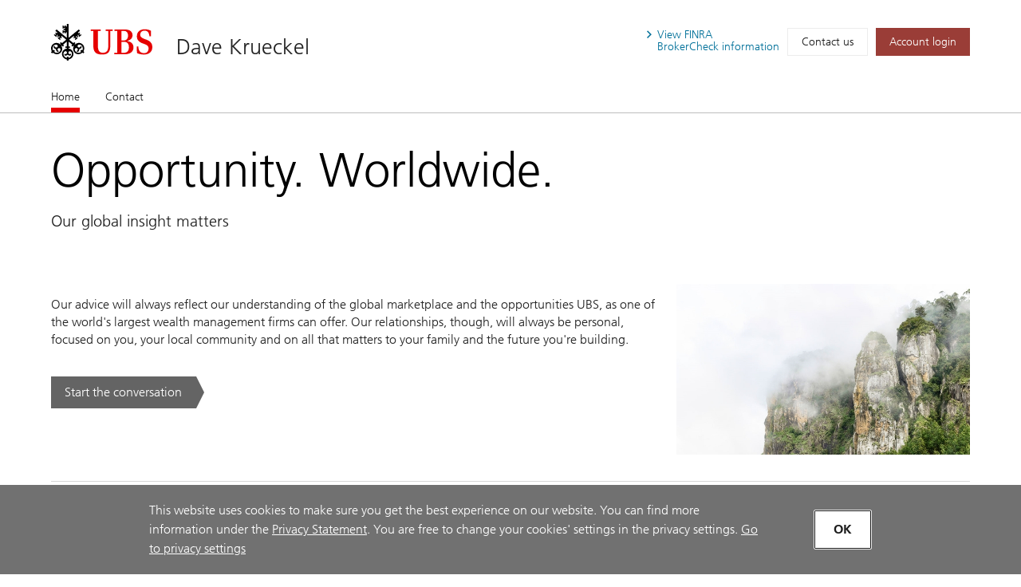

--- FILE ---
content_type: text/html; charset=utf-8
request_url: https://advisors.ubs.com/erik.krueckel/
body_size: 49248
content:
<!DOCTYPE html><html lang="en" class="no-js">
  <head>
    <META http-equiv="Content-Type" content="text/html; charset=utf-8">
    <meta charset="utf-8">
            <link rel="icon" type="image/x-icon" href="mediahandler/media/ubs-favicon/favicon.ico">
            
            
            <title>Dave Krueckel - San Juan, PR | UBS</title>
    <meta name="viewport" content="width=device-width, initial-scale=1.0">
            <meta name="google-site-verification" content="mUQ6cyp8Xmu1gWWm5TAhtTgyLg59Wx7kWGmQXKoAf0M">
            <meta name="Description" content="Learn more about Dave Krueckelin San Juan, PR. Providing wealth management services.">
            <meta property="og:type" content="website">
<meta property="og:url" content="https://advisors.ubs.com/erik.krueckel">
<meta property="og:title" content="Dave Krueckel - San Juan, PR | UBS">
<meta property="og:description" content="Learn more about Dave Krueckelin San Juan, PR. Providing wealth management services.">
<meta property="og:image" content="https://advisors.ubs.com/erik.krueckel/media/321450/UBS_Logo_Semibold.svg">
<meta property="og:site_name" content="Dave Krueckel">
            <meta name="twitter:card" content="summary">
<meta name="twitter:title" content="Dave Krueckel - San Juan, PR | Financial Advisors">
<meta name="twitter:description" content="Learn more about Dave Krueckelin San Juan, PR. Providing wealth management services.">
<meta name="twitter:url" content="https://advisors.ubs.com/erik.krueckel/">
            <script type="application/ld+json">
            { "@context" : "http://schema.org",
            "@type": "Website", 
            "name" : "Dave Krueckel",
            "url" : "https://advisors.ubs.com/erik.krueckel",
            "image" : "https://advisors.ubs.com/erik.krueckel/mediahandler/media/ubs-favicon/favicon.ico",
            
            "telephone": "787-775-4336", 
            "address": "250 Munoz Rivera Avenue, A.I Plaza, 16th Floor, San Juan, PR 00918",
            "sameAs": [
                "",
                "LinkedIn"
            ]
            }
        </script>

            <script src="/mediahandler/mediakit/UbsCookieConsent/ubs-cookie-consent/js/ubs_utils.js?optimize=false" type="text/javascript"></script>
            <!-- GTM dataLayer --><script>
  function loadGTM() {
      dataLayer = window.dataLayer = window.dataLayer || [];
      dataLayer.push({
        'event':              'BAS-page-data',
        'BASenvironment':     'PROD',
        'BASrootUrl':         'advisors.ubs.com/erik.krueckel',
        'BASadvisorSiteID':   '159790',
        'BAStemplateID':      'FSI',
        'BAStemplateVersion': 'Default'
      });

       (function(w,d,s,l,i){w[l]=w[l]||[];w[l].push(
         {'gtm.start': new Date().getTime(),event:'gtm.js'}
          );var f=d.getElementsByTagName(s)[0],
          j=d.createElement(s),dl=l!='dataLayer'?'&l='+l:'';j.async=true;j.src=
          'https://www.googletagmanager.com/gtm.js?id='+i+dl;f.parentNode.insertBefore(j,f);
          })(window,document,'script','dataLayer','GTM-NJSZKS5');
  }
  function loadGTMIfAllowed() {
      debugger;
    if (getPrivacySettings().tracking) {
        loadGTM()
    }
  }
  loadGTMIfAllowed()
</script><!-- End-->
            
            <script> window.adobeDataLayer = window.adobeDataLayer || []; </script><script src="https://assets.adobedtm.com/87f37070a3c7/355020a7f33d/launch-c7e0f4708f09.min.js" async="true"></script>
            
            <link rel="canonical" href="https://advisors.ubs.com/erik.krueckel/">
            <link rel="stylesheet" type="text/css" href="/media/main_min_css/main.min.css"><script src="/mediahandler/media/ubs_js/ubs.js"></script><script src="/mediahandler/media/lazysizes_min_js/lazysizes.min.js"></script><link rel="apple-touch-icon-precomposed" sizes="144x144" href="">
    <link rel="apple-touch-icon-precomposed" sizes="114x114" href="">
    <link rel="apple-touch-icon-precomposed" sizes="72x72" href="">
    <link rel="apple-touch-icon-precomposed" href="">
            
            
            <link rel="stylesheet" type="text/css" href="/mediahandler/mediakit/UbsCookieConsent/ubs-cookie-consent/css/style.css"><script src="/mediahandler/mediakit/UbsCookieConsent/ubs-cookie-consent/jquery-3.6.1.min.js?optimize=false"></script><script src="/mediahandler/mediakit/UbsCookieConsent/ubs-cookie-consent/jquery-ui.min.js?optimize=false"></script><script> 
                var jQuery_3_6_1 = $.noConflict(true);
            </script></head>
  <body class="index ">
        <!-- Google Tag Manager (noscript) --><noscript>
  <iframe src="https://www.googletagmanager.com/ns.html?id=GTM-NJSZKS5" height="0" width="0" style="display:none;visibility:hidden"></iframe>
</noscript><!-- End Google Tag Manager (noscript) -->
        
        <div id="FSIHeader" class=" row">
      <div class="Header graphicalRep zonecontent&#xA;            " data-layoutzoneassettypeid="10120" data-assettypeid="4000" data-assettype="Header" data-assettypeattributematrix="256" data-assettypeownerid="153441"><header xmlns:msxsl="urn:schemas-microsoft-com:xslt" xmlns:outlet="http://js.functions" xmlns:outlet1="http://cs.functions"><div class="container">
    <div class="header-top">
      <div class="header-logoTitle">
        <div class="header-logo"><a href="https://www.ubs.com/us/en.html" target="_blank"><img class="logo__img" alt="UBS logo, to home page" src="mediahandler/media/321450/UBS_Logo_Semibold.svg"></a></div>
        <div class="header-title">
                        
                        <a href="#">Dave Krueckel</a></div>
      </div>
      <div class="header-metaNav"><a id="header-brokercheck" class="btn header-broker-check popup" data-adobe-analytics="true" href="https://www.ubs.com/content/disclaimers/us/en/finra-brokercheck-information-disclaimer.popup.html"><span>View
                        FINRA</span><span class=""> BrokerCheck
                        information</span></a><a class="btn" data-adobe-analytics="true" href="Contact.htm">Contact us</a><a class="btn btn-primary maroon" data-adobe-analytics="true" href="https://onlineservices.ubs.com" target="_blank"><span class="header-login">Account login</span></a></div>
    </div>
  </div>
  <div class="header-nav"><nav class="navbar"><div class="container">
        <div class="flex-col"><button class="navbar-toggler collapsed" type="button" data-toggle="collapse" data-target="#navbarNavDropdown" aria-controls="navbarNavDropdown" aria-expanded="false" aria-label="Toggle navigation"><span class="navbar-toggler-icon"><span class="icon-container"><span></span><span></span><span></span></span></span><span class="toggler-title">Dave Krueckel</span></button></div>
      </div>
      <div class="container full-mobile">
        <div class="flex-col">
                    
                        <div class="collapse navbar-collapse" id="navbarNavDropdown">
            <ul class="navbar-nav" section="" evtnum="0">
              <li class="nav-item active"><a data-test="Live" class="nav-link" href="Index.htm">Home<span class="sr-only">(current)</span></a></li>
              <li class="nav-item"><a data-test="Live" class="nav-link" href="Contact.htm">Contact</a></li>
            </ul>
          </div>
        </div>
      </div></nav></div></header><script type="text/javascript" xmlns:msxsl="urn:schemas-microsoft-com:xslt" xmlns:outlet="http://js.functions" xmlns:outlet1="http://cs.functions">
				
					$(document).ready(function(){
						if (typeof(EC.DesignationAppender) != "undefined") {
							EC.DesignationAppender.Append([$('.header-title , .toggler-title')]);
						}
					});
				
	</script></div>
    </div>
    <div id="FSIPanel" class=" row">
      <div id="pp" class=" row">
        <div class="KeylineandInfoline graphicalRep zonecontent&#xA;            " data-layoutzoneassettypeid="10125" data-assettypeid="4010" data-assettype="KeylineandInfoline" data-assettypeattributematrix="1" data-assettypeownerid="153441"><!--index--><div class="container" xmlns:msxsl="urn:schemas-microsoft-com:xslt" xmlns:outlet="http://js.functions" xmlns:outlet1="http://cs.functions">
  <div class="keyline d-flex">
    <div class="keyline_text_wrapper flex-col">
      <div class="keyline_text wysiwyg-box">
        <h1 class="hero-title">Opportunity. Worldwide.</h1>
        <p>Our global insight matters</p>
      </div>
    </div>
  </div>
</div></div>
        <div class="PageSections graphicalRep zonecontent&#xA;            " data-layoutzoneassettypeid="10126" data-assettypeid="3831" data-assettype="PageSections" data-assettypeattributematrix="0" data-assettypeownerid="2"><!--index--><input type="hidden" id="_PageLabel1" value="Home"><!--ImageRightOfText-OptCTA--><!--Approach_UBS--><a id="Approach_UBS"></a>
      <div class="container approach" xmlns:msxsl="urn:schemas-microsoft-com:xslt" xmlns:outlet="http://js.functions" xmlns:outlet1="http://cs.functions">
  <div class="d-flex ada-anchor-wrap">
    <div class="flex-col-66-sm"><p>Our advice will always reflect our understanding of the global marketplace and the opportunities UBS, as one of the world's largest wealth management firms can offer. Our relationships, though, will always be personal, focused on you, your local community and on all that matters to your family and the future you're building.</p>

                    <!---->
                    <div class="container-btn"><a href="contact.htm" data-adobe-analytics="true" class="btn btn-primary gray arrow ada-anchor" target="_self"><span>Start the conversation</span></a></div>
    </div>
    <div class="flex-col-33-sm">
                            <!---->
                            <div class="img-container"><img alt="Pillar rock" data-src="mediahandler/dynamicmedia/326055/062_Global reach_Pillar rock_1033x600.jpg?width=950" src="" class="lazyload"><noscript><img alt="Pillar rock" src="mediahandler/dynamicmedia/326055/062_Global reach_Pillar rock_1033x600.jpg?width=950"></noscript>
      </div>
    </div>
  </div>
</div>
    <!--HR--><!--SectionDivider--><a id="SectionDivider"></a>
      <div class="container separator"></div>
    <!--ImageLeftOfText-OptCTA--><!--MediaLibrary_UBS--><a id="MediaLibrary_UBS"></a>
      <div class="container" xmlns:msxsl="urn:schemas-microsoft-com:xslt" xmlns:outlet="http://js.functions" xmlns:outlet1="http://cs.functions">
  <div class="media-library">
				<div class="flex-col-66-sm wysiwyg-box" xmlns:msxsl="urn:schemas-microsoft-com:xslt" xmlns:outlet="http://js.functions" xmlns:outlet1="http://cs.functions"></div>
				<div class="flex-col-100">
      <div class="container--carousel">
        <div class="slide-list media">
          <div>
            <div class="item-container d-flex">
              <div class="flex-col-50">
                <div class="contianer--img"><img src="mediahandler/dynamicmedia/726454/New office concept-picweb.jpg" alt="A New Milestone, A New Look"></div>
              </div>
              <div class="flex-col-50">
                <div class="wysiwyg-box">
                  <h3>A New Milestone, A New Look</h3>
                  <p><strong>Our Commitment to Puerto Rico</strong><br /><br />Modernizing our office for our clients and employees</p>
                </div>
                <div class="disclosure"></div>
                <p><a href="https://www.ubs.com/us/en/wealth-management/collections/puerto-rico-office.html" data-adobe-analytics="true" class="btn btn-primary dark-gray arrow" target="_blank"><span>Visit our renovation site</span></a></p>
              </div>
            </div>
          </div>
        </div>
      </div>
    </div>
  </div>
</div><script xmlns:msxsl="urn:schemas-microsoft-com:xslt" xmlns:outlet="http://js.functions" xmlns:outlet1="http://cs.functions">
		$(document).ready(function () {
    		if($("iframe").parents().find(".contianer--img").length>0){
    		    $("iframe").parents().find(".contianer--img").css({"min-height":"270px", "position":"relative"})
    		}
		});
		
		function setModal(contentTitle, label, url, target) {
			$("#media-lib-modal .step2 a").attr("href", url);
			$("#media-lib-modal .step2 a").attr("target", target);
			$("#media-lib-modal .step2 a span").text(label);
			$("#media-lib-modal .step1 input[name='documentnamedownloaded']").attr("value", contentTitle);
		}
		</script><div class="modal-wrap" xmlns:msxsl="urn:schemas-microsoft-com:xslt" xmlns:outlet="http://js.functions" xmlns:outlet1="http://cs.functions">
  <div class="modal" id="video-media-lib-modal-1" tabindex="-1">
    <div class="modal-dialog modal-dialog-small">
      <div class="modal-content">
        <div class="container">
          <div class="d-flex btn-close-wrap"><button type="button" class="close last-focus-item" data-dismiss="modal" aria-label="Close"><span aria-hidden="true">×</span></button></div>
        </div>
      </div>
    </div>
  </div>
</div>
<div class="modal-wrap" xmlns:msxsl="urn:schemas-microsoft-com:xslt" xmlns:outlet="http://js.functions" xmlns:outlet1="http://cs.functions">
  <div class="modal show" id="media-lib-modal" tabindex="-1">
    <div class="modal-dialog">
      <div class="modal-content step1">
        <div class="container">
          <div class="d-flex btn-close-wrap"><button type="button" class="close last-focus-item" data-dismiss="modal" aria-label="Close"><span aria-hidden="true">×</span></button></div>
          <h2>Request your report</h2>
          <div class="form--container">
							    <div data-form-id="b4058c9e-9c19-ef11-9f89-00224829370b" data-form-api-url="https://public-usa.mkt.dynamics.com/api/v1.0/orgs/b7f6f7f8-cb3c-ee11-94d2-000d3a10653d/landingpageforms" data-cached-form-url="https://assets-usa.mkt.dynamics.com/b7f6f7f8-cb3c-ee11-94d2-000d3a10653d/digitalassets/forms/b4058c9e-9c19-ef11-9f89-00224829370b"></div><script src="https://cxppusa1formui01cdnsa01-endpoint.azureedge.net/usa/FormLoader/FormLoader.bundle.js"></script>
							    <div class="hidden-inputs" style="display: none;"><input type="hidden" name="websiteurl" value="https://advisors.ubs.com/erik.krueckel/index.htm"><input type="hidden" name="branchfaname" value="Dave Krueckel"><input type="hidden" name="branchaddress" value="250 Munoz Rivera Avenue,San Juan,PR,00918"><input type="hidden" name="siteownerfaemail" value=""><input type="hidden" name="documentnamedownloaded" value=""><input type="hidden" name="inquiryto" value="erik.krueckel@ubs.com"></div>
          </div>
        </div>
      </div>
      <div class="modal-content step2" style="display: none;">
        <div class="container">
          <div class="d-flex btn-close-wrap"><button type="button" class="close last-focus-item" data-dismiss="modal" aria-label="Close"><span aria-hidden="true">×</span></button></div>
          <div class="d-flex">
            <div class="flex-col-100">
              <h2>Thank you! Your request has been submitted.</h2>
              <div class="d-flex flex-col-100-sm" style="padding: 0; margin-top: 30px;"><a href="" download="" class="btn btn-primary gray arrow ada-anchor" target=""><span></span></a></div>
            </div>
          </div>
        </div>
      </div>
    </div>
  </div>
</div>
    <!--HR--><!--SectionDivider--><a id="SectionDivider"></a>
      <div class="container separator"></div>
    <!--ImageLeftOfText-OptCTA--><!--AdvisorProfileUBS--><a id="AdvisorProfileUBS"></a>
      <div class="container profile" xmlns:msxsl="urn:schemas-microsoft-com:xslt" xmlns:outlet="http://js.functions" xmlns:outlet1="http://cs.functions">
  <div class="tabs flex-col-100"><nav><div class="nav nav-tabs" id="nav-tab-profile" role="tablist"><button class="nav-item nav-link active" id="tab-1-nav-profile" data-toggle="tab" href="#tab-1-profile" role="tab" aria-controls="tab-1-profile" aria-selected="true"><span>About</span></button><button class="nav-item nav-link" id="tab-3-nav-profile" data-toggle="tab" href="#tab-3-profile" role="tab" aria-controls="tab-3-profile" aria-selected="false"><span>Education</span></button><button class="nav-item nav-link" id="tab-5-nav-profile" data-toggle="tab" href="#tab-5-profile" role="tab" aria-controls="tab-5-profile" aria-selected="false"><span>Contact</span></button></div>
      <div class="controlwrapper"><span class="icon"></span><span class="icon"></span></div></nav><div class="tab-content" id="nav-tabProfile" data-entityid="155993">
      <div class="tab-pane fade show active" id="tab-1-profile" role="tabpanel" aria-labelledby="tab-1-nav-profile">
        <div class="d-flex">
          <div class="flex-col-33-sm max-350" id="155993-photo">
    								<img src="mediahandler/media/ubs_keys_svg/UBS keys.svg" aria-hidden="true" alt="">
    							</div>
          <div class="flex-col-66-sm wysiwyg-box">
            <div class="title">
              <h2 id="155993-displayname" class="advisor-displayname">Dave Krueckel</h2>
                                        <p id="155993-ranktitle">Senior Vice President–Wealth Management</p>
<p id="155993-jobtitle">Financial Advisor</p>
    								</div>
										
									<div class="flex-col-100 pl-0 pr-0"><b>Registered States:</b><ul class="comma-list">
                <li>CA</li>
                <li>FL</li>
                <li>GA</li>
                <li>LA</li>
                <li>MI</li>
                <li>NJ</li>
                <li>NY</li>
                <li>OK</li>
                <li>PR</li>
                <li>TX</li>
                <li>UT</li>
                <li>VI</li>
                <li>WA</li>
              </ul>
            </div>
          </div>
        </div>
      </div>
      <div class="tab-pane fade" id="tab-3-profile" role="tabpanel" aria-labelledby="tab-3-nav-profile">
        <div class="d-flex">
          <div class="flex-col-33-sm max-350"><img src="mediahandler/media/ubs_keys_svg/UBS keys.svg" aria-hidden="true" alt=""></div>
          <div class="flex-col-66-sm">
            <div class="title">
              <h2 class="advisor-displayname">Dave Krueckel</h2>
            </div>
								<p><b>Education</b></p>
<ul class="bullet-list bullet-list-education">
  <li>B.A. Economics and B.S. Business,1992, University of Southern California</li>
</ul>

								
							</div>
        </div>
      </div>
      <div class="tab-pane fade" id="tab-5-profile" role="tabpanel" aria-labelledby="tab-5-nav-profile">
        <div class="d-flex">
          <div class="flex-col-33-sm max-350"><img src="mediahandler/media/ubs_keys_svg/UBS keys.svg" aria-hidden="true" alt=""></div>
          <div class="flex-col-66-sm">
            <div class="title">
              <h2 class="advisor-displayname">Dave Krueckel</h2>
            </div>
            <div class="d-flex">
              <div class="info-col pl-0">
                <div class="d-flex address">
                  <div class="icon-container"><img aria-hidden="true" src="mediahandler/media/pin_svg/pin.svg"></div>
                  <div class="address address-wrap mt-0 pt-0" id="155993-address">250 Munoz Rivera Avenue<br>A.I Plaza, 16th Floor<br>San Juan, PR 00918 <br></div>
                </div>
                <div class="d-flex phone-list access-contact">
                  <div class="icon-container"><img aria-hidden="true" src="mediahandler/media/Contact_svg/Contact.svg"></div>
                  <ul>
                    <li id="155993-primaryphone"><a class="accessible-phone" data-phone="787-775-4336" data-adobe-analytics="true" href="">(787) 775-4336</a></li>
                  </ul>
                </div>
                <p id="155993-email"><a class="contact-email" aria-label="Contact Dave Krueckel" data-adobe-analytics="true" href="#" data-backdrop="static" data-keyboard="false" data-target="#contact-modal" data-toggle="modal" data-entityid="155993" data-mail="erik.krueckel@ubs.com"><img aria-hidden="true" src="mediahandler/media/email_svg/email.svg">Email Me
												</a></p>
										
                                        <div class="social-container">
  <p>Lets connect</p>
  <div class="icon-row d-flex">
    <div class="icon-container"><a href="https://www.linkedin.com/in/erik-krueckel-49a4091" target="_blank"><img src="mediahandler/media/linkedin_svg/linkedin.svg" alt="External Link, Visit Dave Krueckel LinkedIn page"></a></div>
  </div>
</div>
                                        
                                        <div style="display: none;">
                  <div id="155993-form-hidden-emails">erik.krueckel@ubs.com</div>
                  <div id="155993-form-hidden-name">Dave Krueckel</div>
                  <div id="155993-form-hidden-address">250 Munoz Rivera Avenue,San Juan,PR,00918</div>
                </div>
              </div>
            </div>
          </div>
        </div>
      </div>
    </div>
  </div>
  <div class="accordion-profile">
    <div class="d-flex">
      <div class="flex-col-33-sm max-350">
						<img src="mediahandler/media/ubs_keys_svg/UBS keys.svg" aria-hidden="true" alt="">
					</div>
      <div class="flex-col-66-sm">
        <div class="title">
          <h2 class="advisor-displayname">Dave Krueckel</h2>
							<p id="155993-ranktitle">Senior Vice President–Wealth Management</p>
<p id="155993-jobtitle">Financial Advisor</p>
						</div>
      </div>
    </div>
  </div><!--Begin Mobile Profile Section--><div id="accordionProfile" class="accordion">
    <div class="card">
      <div class="card-header" id="headingProfileOne"><button class="btn btn-link" data-toggle="collapse" data-target="#collapseProfileOne" aria-expanded="true" aria-controls="collapseProfileOne"><span class="icon"></span>
					 About
							</button></div>
      <div id="collapseProfileOne" class="collapse show" aria-labelledby="headingProfileOne" data-parent="#accordionProfile">
        <div class="card-body">
          <div class="flex-col-100 wysiwyg-box">
								
								</div>
          <div class="flex-col-100"><b>Registered States:</b><ul class="comma-list">
              <li>CA</li>
              <li>FL</li>
              <li>GA</li>
              <li>LA</li>
              <li>MI</li>
              <li>NJ</li>
              <li>NY</li>
              <li>OK</li>
              <li>PR</li>
              <li>TX</li>
              <li>UT</li>
              <li>VI</li>
              <li>WA</li>
            </ul>
          </div>
        </div>
      </div>
    </div>
    <div class="card">
      <div class="card-header" id="headingProfileThree"><button class="btn btn-link collapsed" data-toggle="collapse" data-target="#collapseProfileThree" aria-expanded="false" aria-controls="collapseProfileThree"><span class="icon"></span>
					 Education
							</button></div>
      <div id="collapseProfileThree" class="collapse" aria-labelledby="headingProfileThree" data-parent="#accordionProfile">
        <div class="card-body">
          <div class="flex-col-100">
								<p><b>Education</b></p>
<ul class="bullet-list bullet-list-education">
  <li>B.A. Economics and B.S. Business,1992, University of Southern California</li>
</ul>                        

								
								</div>
        </div>
      </div>
    </div>
    <div class="card">
      <div class="card-header" id="headingProfileFive"><button class="btn btn-link collapsed" data-toggle="collapse" data-target="#collapseProfileFive" aria-expanded="false" aria-controls="collapseProfileFive"><span class="icon"></span>
					 Contact
							</button></div>
      <div id="collapseProfileFive" class="collapse" aria-labelledby="headingProfileFive" data-parent="#accordionProfile">
        <div class="card-body">
          <div class="d-flex">
            <div class="flex-col-33-sm">
              <div class="d-flex address">
                <div class="icon-container"><img aria-hidden="true" src="mediahandler/media/pin_svg/pin.svg"></div>
                <div class="address address-wrap mt-0 pt-0">250 Munoz Rivera Avenue<br>A.I Plaza, 16th Floor<br>San Juan, PR 00918 <br></div>
              </div>
              <div class="d-flex phone-list access-contact">
                <div class="icon-container"><img aria-hidden="true" src="mediahandler/media/Contact_svg/Contact.svg"></div>
                <ul>
                  <li><a href="tel:787-775-4336" data-adobe-analytics="true" class="accessible-phone">(787) 775-4336</a></li>
                </ul>
              </div>
              <p><a class="contact-email" aria-label="Contact Dave Krueckel" data-adobe-analytics="true" href="#" data-backdrop="static" data-keyboard="false" data-target="#contact-modal" data-toggle="modal" data-entityid="155993"><img aria-hidden="true" src="mediahandler/media/email_svg/email.svg">Email Me
												</a></p>
										
										<div class="social-container">
  <p>Lets connect</p>
  <div class="icon-row d-flex">
    <div class="icon-container"><a href="https://www.linkedin.com/in/erik-krueckel-49a4091" target="_blank"><img src="mediahandler/media/linkedin_svg/linkedin.svg" alt="External Link, Visit Dave Krueckel LinkedIn page"></a></div>
  </div>
</div>
									</div>
          </div>
        </div>
      </div>
    </div>
  </div><!--End Mobile Profile Section--></div><script type="text/javascript" xmlns:msxsl="urn:schemas-microsoft-com:xslt" xmlns:outlet="http://js.functions" xmlns:outlet1="http://cs.functions">
				
					$(document).ready(function(){
						if (typeof(EC.DesignationAppender) != "undefined") {
							EC.DesignationAppender.Append([$('.advisor-displayname')]);
						}
					});
				
		</script>
    <!--3Col-Inv-ImageVideoAboveText--><!--FirmFocusUBS--><a id="FirmFocusUBS"></a>
      <div class="container col_img col_btn" xmlns:msxsl="urn:schemas-microsoft-com:xslt" xmlns:outlet="http://js.functions" xmlns:outlet1="http://cs.functions">
					<div class="flex-col-66 FirmFocusHeadlineandMessage_UBS wysiwyg-box" xmlns:msxsl="urn:schemas-microsoft-com:xslt" xmlns:outlet="http://js.functions" xmlns:outlet1="http://cs.functions"></div>
                    <div class="d-flex">
    <div class="flex-col-33">
      <div class="box-btn ada-anchor-wrap">
        <div class="box">
          <div class="img-container firmfocusimage"><img alt="Three generations in apple orchard" data-src="mediahandler/dynamicmedia/662302/01_Turn possibilities into a plan_Three generations in apple orchard.jpg?width=692" src="" class="lazyload"><noscript><img alt="Three generations in apple orchard" src="mediahandler/dynamicmedia/662302/01_Turn possibilities into a plan_Three generations in apple orchard.jpg?width=692"></noscript>
          </div>
          <h2 class="ada-anchor-title" style="height: 69px;">Turn possibilities into a plan</h2>
          <div class="collapse firmfocus wysiwyg-box" aria-live="assertive" aria-atomic="true" aria-hidden="true"><p>What&rsquo;s really important to you&mdash;today and for the long term? <a href="https://www.ubs.com/us/en/wealth-management/our-approach/ubs-wealth-way.html#howitworks">UBS Wealth Way</a> starts with questions and discussions that can help you organize your financial life into three key dimensions: Liquidity&mdash;to help provide cash flow for short-term expenses, Longevity&mdash;for longer-term needs and Legacy&mdash;for needs that go beyond your own.</p>
<p>&nbsp;</p>
<p><sup>UBS Wealth Way is an approach incorporating Liquidity. Longevity. Legacy. strategies that UBS Financial Services Inc. and our Financial Advisors can use to assist clients in exploring and&nbsp;pursuing&nbsp;their wealth management needs and goals over different time frames. This approach is not a promise or guarantee that wealth, or any financial results, can or will be achieved.&nbsp;All investments&nbsp;involve the risk of loss, including the risk of loss of the entire investment. Time frames may vary. Strategies are subject to individual client goals, objectives and suitability.</sup></p></div>
        </div>
        <div class="btn-wrap btn-box"><button type="button" data-adobe-analytics="true" aria-expanded="false" class="btn btn-primary collapser ada-anchor" data-toggle="collapse">Show more<span class="sr-only">. Turn possibilities into a plan.</span></button></div>
      </div>
    </div>
    <div class="flex-col-33">
      <div class="box-btn ada-anchor-wrap">
        <div class="box">
          <div class="grid-brightcove-container grid-ratioResponsive grid-ratioResponsive--16-9"><video class="videoaudio__video videoaudio__video--loading video-js" data-nn-init="bc video" data-nn-launch="videoaudio" data-nn-params-bc="{'path':'https://players.brightcove.net/807049819001/default_default/index.min.js'}" controls="" data-embed="default" data-player="default" data-account="807049819001" data-video-id="6386235892112"></video></div>
          <h2 class="ada-anchor-title" style="height: 69px;">House View Monthly</h2>
          <div class="collapse firmfocus wysiwyg-box" aria-live="assertive" aria-atomic="true" aria-hidden="true"><p>Watch the replay of the CIO House View monthly livestream for a conversation with&nbsp;Mark Haefele, GWM Chief Investment Officer, and&nbsp;David Lefkowitz, Head of US Equities, CIO Americas, hosted by&nbsp;Anthony Pastore, Head of Broadcast Communications, CIO Americas. Global equity markets have surged on the momentum of artificial intelligence, but investors now face a pivotal question: can AI drive economies to &ldquo;escape velocity&rdquo; and unlock a new era of growth, or will challenges like rising debt and persistent inflation slow progress? Our discussion will help you interpret the signals, seize opportunities, and build resilient portfolios for long-term success.&nbsp;For more insights, read CIO&rsquo;s&nbsp;<a href="http://www.ubs.com/cio-yearahead?campID=DS-YA2026-GLOBAL-ENG-ANY-CIOLIVE-ANY-ANY-ANY-ANY-ANY-ANY&amp;ANY" data-di-id="di-id-24f24b20-a57fc761">Year Ahead 2026 outlook</a>.</p>
<p>December&nbsp;04, 2025</p></div>
        </div>
        <div class="btn-wrap btn-box"><button type="button" data-adobe-analytics="true" aria-expanded="false" class="btn btn-primary collapser ada-anchor" data-toggle="collapse">Show more<span class="sr-only">. House View Monthly.</span></button></div>
      </div>
    </div>
    <div class="flex-col-33">
      <div class="box-btn ada-anchor-wrap">
        <div class="box">
          <div class="img-container firmfocusimage"><img alt="Mountain climbers on peak at sunrise" data-src="mediahandler/dynamicmedia/662266/03_A leading global wealth manager_Mountain climbers on peak at sunrise.jpg?width=692" src="" class="lazyload"><noscript><img alt="Mountain climbers on peak at sunrise" src="mediahandler/dynamicmedia/662266/03_A leading global wealth manager_Mountain climbers on peak at sunrise.jpg?width=692"></noscript>
          </div>
          <h2 class="ada-anchor-title" style="height: 69px;">A leading global wealth manager</h2>
          <div class="collapse firmfocus wysiwyg-box" aria-live="assertive" aria-atomic="true" aria-hidden="true"><p>For more than 160 years, UBS has proven its strength and guided clients through a wide range of market opportunities and financial challenges. Time and again, we&rsquo;ve been tested and proven resilient, and our clients continue to put their trust in us and our wealth management expertise to help them achieve their goals. <a href="https://www.ubs.com/us/en/wealth-management/about-us/strength-and-stability.html">Today, UBS is stronger than ever.</a></p></div>
        </div>
        <div class="btn-wrap btn-box"><button type="button" data-adobe-analytics="true" aria-expanded="false" class="btn btn-primary collapser ada-anchor" data-toggle="collapse">Show more<span class="sr-only">. A leading global wealth manager.</span></button></div>
      </div>
    </div>
  </div>
</div>
    <!--ImageLeftOfText-OptCTA--><!--LeadGenerationUBS--><a id="LeadGenerationUBS"></a>
      <div class="container approach lead_gen_2" xmlns:msxsl="urn:schemas-microsoft-com:xslt" xmlns:outlet="http://js.functions" xmlns:outlet1="http://cs.functions">
  <div class="d-flex ada-anchor-wrap">
    <div class="flex-col-33">
      <div class="img-container"><img alt="Texas" src="mediahandler/media/761211/DAF.jpg"></div>
    </div>
    <div class="flex-col-66">
      <h2 class="ada-anchor-title">Donor-advised funds</h2>
      <p><strong>Year-end charitable giving</strong></p>
      <p>As we approach the end of the year, you may be thinking about the charitable contributions you&rsquo;d like to make. Learn how a <a href="https://www.ubs.com/us/en/wealth-management/our-solutions/giving/donor-advised-funds.html" target="_blank" rel="noopener noreferrer">donor-advised fund (DAF)</a>, can support your favorite charities in a flexible, tax-efficient and cost-effective manner.<br /><br />For personalized service and more information on how a DAF can fit into your charitable giving plans, contact our team today.</p>
      <div class="container-btn"><a href="contact.htm" data-adobe-analytics="true" class="btn btn-primary gray arrow ada-anchor" target="_blank"><span>Contact us</span></a></div>
    </div>
  </div>
</div>
    <!--H-M-3Col-ImageAboveText--><!--DataPointsUBS--><a id="DataPointsUBS"></a>
      <!--Corporate/Firm Data Points--><div class="container data-points" xmlns:msxsl="urn:schemas-microsoft-com:xslt" xmlns:outlet="http://js.functions" xmlns:outlet1="http://cs.functions">
  <div class="d-flex">
    <div class="flex-col-66">
      <h2>A leader in wealth management</h2>
      <h3 class="textteaser">Backed by the strength of our parent company, UBS AG</h3>
    </div>
  </div>
            <!---->
            <div class="d-flex">
    <div class="flex-col-33">
      <div class="d-flex">
        <div class="icon-container"><img aria-hidden="true" src="mediahandler/media/453444/Money-red.svg" alt=""></div>
        <div class="text">
          <p class="data-point"><sup>$</sup>6.9 <span class="size-change">trn</span></p>
          <p><strong>UBS Group invested assets<br /></strong>As of 10/29/2025</p>
        </div>
      </div>
    </div>
    <div class="flex-col-33">
      <div class="d-flex">
        <div class="icon-container"><img aria-hidden="true" src="mediahandler/media/453486/Earth_ globe_ global-red.svg" alt=""></div>
        <div class="text">
          <p class="data-point">51 <span class="size-change">countries</span></p>
          <p><strong>Our global footprint</strong></p>
        </div>
      </div>
    </div>
    <div class="flex-col-33">
      <div class="d-flex">
        <div class="icon-container"><img aria-hidden="true" src="mediahandler/media/453487/Mountain_ peak_ top-red.svg" alt=""></div>
        <div class="text">
          <p class="data-point">Global leader</p>
          <p><strong>UBS is a leading and truly global wealth manager<sup><br /></sup></strong></p>
        </div>
      </div>
    </div>
  </div>
</div>
    <!--Insights-Carousel--><!--InsightsUBS--><a id="InsightsUBS"></a>
      <input type="hidden" id="gv6channel" value="/ubsinsights"><script type="text/javascript" src="/mediahandler/media/Insights_js/Insights.js"></script><div class="container insights_2_col"><div class="flex-col-100-sm"><h2>Insights</h2></div><div id="insights-content" class="flex-col-100-sm"></div></div>
    </div>
      </div>
    </div>
    <div id="FSIFooter" class=" row">
      <div class="Footer graphicalRep zonecontent&#xA;            " data-layoutzoneassettypeid="10123" data-assettypeid="3997" data-assettype="Footer" data-assettypeattributematrix="0" data-assettypeownerid="153441"><footer xmlns:msxsl="urn:schemas-microsoft-com:xslt" xmlns:outlet="http://js.functions" xmlns:outlet1="http://cs.functions"><div class="container-fluid flex-col-100">
    <div class="container">
      <div class="footer_highlight_bottom">
        <ul class="list-group list-group-horizontal">
          <li class="list-group-item"><a class="" href="https://www.ubs.com/global/en/legal/disclaimer.html">Terms of use</a></li>
          <li class="list-group-item"><a class="" href="https://www.ubs.com/global/en/legal/privacy.html">Privacy statement</a></li>
          <li class="list-group-item"><a class="" href="https://www.ubs.com/global/en/legal/country/usa.html">Additional legal information</a></li>
          <li class="list-group-item"><a class="" href="https://www.ubs.com/global/en/cybersafe/phishing.html">Report fraudulent mail</a></li>
          <li class="list-group-item"><a href="#" data-nn-init="privacysettings" data-nn-params-privacysettings="{&quot;options&quot;:{&quot;context&quot;:&quot;link&quot;,&quot;pathToPrivacySettingsForm&quot;:&quot;partials/privacySettings__Lightbox__English.partial&quot;}}">Privacy Settings</a></li>
        </ul>
        <div class="footer_disclaimer"><p>Products and services mentioned on these web pages may not be available for residents of certain nations.&nbsp; Please consult the sales restrictions relating to the service in question for further information.<span>&nbsp;<a href="https://www.ubs.com" target="_blank" rel="noopener noreferrer">http://www.ubs.com</a>&nbsp;&nbsp;</span></p>
<p><span>As a firm providing wealth management services to clients, UBS Financial Services Inc. offers investment advisory services in its capacity as an SEC-registered investment adviser and brokerage services in its capacity as an SEC-registered broker-dealer. Investment advisory services and brokerage services are separate and distinct, differ in material ways and are governed by different laws and separate arrangements. It is important that clients understand the ways in which we conduct business, that they carefully read the agreements and disclosures that we provide to them about the products or services we offer. A small number of our financial advisors are not permitted to offer advisory services to you, and can only work with you directly as UBS broker-dealer representatives. Your financial advisor will let you know if this is the case and, if you desire advisory services, will be happy to refer you to another financial advisor who can help you. Our agreements and disclosures will inform you about whether we and our financial advisors are acting in our capacity as an investment adviser or broker-dealer. For more information, please review the PDF document at&nbsp;</span><strong>ubs.com/relationshipsummary</strong><span>.<br /><br /></span>Neither UBS Financial Services Inc. nor its employees (including its Financial Advisors) provide tax or legal advice. You should consult with your legal counsel and/or your accountant or tax professional regarding the legal or tax implications of a particular suggestion, strategy or investment, including any estate planning strategies, before you invest or implement.</p>
<p>Wealth management services in the United States are provided by UBS Financial Services Inc., a registered broker-dealer offering securities, trading, brokerage and related products and services.<span>&nbsp;<a href="https://www.sipc.org/" target="_blank" rel="noopener noreferrer">Member SIPC</a>&nbsp;</span>.<span>&nbsp;<a href="https://www.finra.org/" target="_blank" rel="noopener noreferrer">Member FINRA</a>&nbsp;</span>. UBS Financial Services Inc. is also registered as a Futures Commission Merchant (FCM) with the U.S. Commodity Futures Trading Commission (CFTC) and offers brokerage services related to the execution and clearing of on-exchange futures and options on futures products.&nbsp;<a href="https://www.nfa.futures.org/" target="_blank" rel="noopener noreferrer">Member NFA</a>&nbsp;</p>
<p>Unless we separately agree in writing, we do not monitor your brokerage account, and you make the ultimate decision regarding the purchase or sale of investments. You can ask us to review your brokerage account and provide you with investment recommendations at any time.</p>
<p>Wealth Management and Private Wealth Management and UBS International are divisions of UBS Financial Services Inc., a subsidiary of UBS AG.&nbsp; Private Wealth Management resources and services are provided by specially-accredited Financial Advisors within UBS Financial Services Inc. (including Private Wealth Advisors and International Private Wealth Advisors).</p>
<p>For more information on third party rating methodologies, please visit&nbsp;<a href="https://www.ubs.com/us/en/designation-disclosures.html" target="_self">ubs.com/us/en/designation-disclosures.html</a>.</p>
<p><a href="https://www.ubs.com/us/en/wealth-management/information/notice-non-us-investors.html" target="_self">Notice for Non-U.S. Investors</a>&nbsp;.&nbsp;<a href="https://www.ubs.com/us/en/wealth-management/information/puerto-rico-funds.html" target="_self">Notice for Non-Puerto Rico Investor</a>&nbsp;.&nbsp;<a href="https://www.ubs.com/us/en/wealth-management/information/order-routing-disclosure.html" target="_self">Order Routing Disclosure</a>&nbsp;.&nbsp;<a href="https://www.ubs.com/financials" target="_self">Statement of Financial Condition</a>.&nbsp;<a href="https://www.ubs.com/puertorico-financials" target="_self">Statement of Financial Condition- UBS FSI of Puerto Rico</a>.&nbsp;<a href="https://www.ubs.com/bestexecution" target="_self">Best Execution Statement</a>.&nbsp;<a href="https://www.ubs.com/loandisclosure" target="_self">Loan Disclosure Statement</a>.&nbsp;<a href="https://www.ubs.com/us/en/wealth/misc/accountsweepyields.html" target="_self">Account Sweep Yields</a>.&nbsp;<a href="https://www.ubs.com/us/en/wealth-management/information/advisors-and-broke-dealers.html" target="_self">Advisory &amp; Brokerage Services</a>.&nbsp;<a href="https://www.ubs.com/us/en/wealth-management/information/cfp-boards-trademark-disclaimer.html" target="_self">CFP Board's Trademark Disclaimer</a>.&nbsp;<a href="https://www.ubs.com/us/en/wealth-management/ubsfinalizesarssettlements.html" target="_self">Important Information About Auction Rate Securities (Not for Puerto Rico)</a>.&nbsp;<a href="https://www.ubs.com/global/en/legal/country/usa/futures-commission-merchant.html" target="_self">Futures Commission Merchant (FCM) Information for UBS Financial Services Inc</a>&nbsp;.&nbsp;<a href="https://www.ubs.com/content/dam/WealthManagementAmericas/images/disclosure.pdf" target="_self">Agreements and Disclosure</a>&nbsp;</p>
<p><span>&copy; UBS 1998-2026. All rights reserved.</span></p></div>
      </div>
    </div>
  </div></footer></div>
      <div class="FSIModals-XSLTOnly graphicalRep zonecontent&#xA;            " data-layoutzoneassettypeid="10124" data-assettypeid="3958" data-assettype="FSIModals-XSLTOnly" data-assettypeattributematrix="0" data-assettypeownerid="154888"><!--Filename: index--><div class="modal-wrap" xmlns:msxsl="urn:schemas-microsoft-com:xslt">
  <div class="modal" id="contact-modal" tabindex="-1">
    <div class="modal-dialog modal-dialog-small">
      <div class="modal-content step1">
        <div class="container profile_modal">
          <div class="d-flex btn-close-wrap"><button type="button" class="close last-focus-item" data-dismiss="modal" aria-label="Close"><span aria-hidden="true">×</span></button></div>
          <div class="d-flex">
            <div class="flex-col-33-sm max-350" id="contact-modal-photo"><img src="" aria-hidden="true" alt="image" role="presentation"></div>
            <div class="flex-col-66-sm">
              <div class="title">
                <h2 id="contact-modal-displayname">*
    										</h2>
                <p id="contact-modal-ranktitle"></p>
                <p id="contact-modal-jobtitle"></p>
              </div>
              <div class="d-flex space-between">
                <div class="d-flex address">
                  <div class="icon-container"><img aria-hidden="true" alt="image" src="mediahandler/media/pin_svg/pin.svg"></div>
                  <div class="address mt-0 pt-0" id="contact-modal-address"></div>
                </div>
              </div>
              <div class="d-flex space-between">
                <div class="d-flex phone-list access-contact">
                  <div class="icon-container"><img aria-hidden="true" src="mediahandler/media/Contact_svg/Contact.svg" role="presentation" alt="image"></div>
                  <ul id="contact-modal-primaryphone-list"></ul>
                </div>
              </div>
            </div>
          </div>
          <div class="d-flex">
            <div class="flex-col-100">
              <h2>Start the conversation</h2>
              <div class="form--container">
                                        <div data-form-id="b02276b0-9c19-ef11-9f89-000d3a4e6bca" data-form-api-url="https://public-usa.mkt.dynamics.com/api/v1.0/orgs/b7f6f7f8-cb3c-ee11-94d2-000d3a10653d/landingpageforms" data-cached-form-url="https://assets-usa.mkt.dynamics.com/b7f6f7f8-cb3c-ee11-94d2-000d3a10653d/digitalassets/forms/b02276b0-9c19-ef11-9f89-000d3a4e6bca"></div><script src="https://cxppusa1formui01cdnsa01-endpoint.azureedge.net/usa/FormLoader/FormLoader.bundle.js"></script>
                                        <div class="hidden-inputs" style="display: none;"><input type="hidden" name="websiteurl" value="https://advisors.ubs.com/erik.krueckel/index.htm"><input type="hidden" name="branchfaname" value=""><input type="hidden" name="branchaddress" value=""><input type="hidden" name="siteownerfaemail" value=""><input type="hidden" name="inquiryto" value=""></div>
              </div>
            </div>
          </div>
        </div>
      </div>
      <div class="modal-content step2" style="display: none;">
        <div class="container">
          <div class="d-flex btn-close-wrap"><button type="button" class="close last-focus-item" data-dismiss="modal" aria-label="Close"><span aria-hidden="true">×</span></button></div>
          <div class="d-flex">
            <div class="flex-col-100" style="margin-bottom: 30px;">
              <h2>Thank you! Your request has been submitted.</h2>
            </div>
          </div>
        </div>
      </div>
    </div>
  </div>
</div></div>
    </div><script src="/media/main_min_js/main.min.js"></script><script src="/media/ec-site-public_js_root/ec-site-public.js"></script><script src="/media/ec-site-encryption_js_root/ec-site-encryption.js"></script><script src="/mediahandler/media/global-ubs-fsi_js/global-ubs-fsi.js"></script><script>function loadAdobeAnalyticsIfAllowed() {
                    if (getPrivacySettings().tracking || !ubsCookieExists()) {
                        var scriptSrc = '/mediahandler/media/ubs-adobe-analytics_js/ubs-adobe-analytics.js';
                        if (!document.querySelector(`script[src="${scriptSrc}"]`)) {
                            var script = document.createElement('script');
                            script.src = scriptSrc;
                            document.body.appendChild(script);
                        }
                    }
                }
                loadAdobeAnalyticsIfAllowed()</script><div class="privacysettings__banner privacysettings__banner--hidden">
      <div class="privacysettings__bannerText"><span class="privacysettings__bannerDisclaimer" data-di-id="di-id-5ed54931-9e7495f5"><p>This website uses cookies to make sure you get the best experience on our website. You can find more information under the <a href="/global/en/legal/privacy.html" target="_blank">Privacy Statement</a>. You are free to change your cookies' settings in the privacy settings.</p></span><a href="#" data-di-id="di-id-eeab8982-9860f47a" data-nn-init="privacysettings" data-nn-params-privacysettings="{&quot;options&quot;:{&quot;context&quot;:&quot;link&quot;,&quot;pathToPrivacySettingsForm&quot;:&quot;partials/privacySettings__Lightbox__English.partial&quot;}}">Go to privacy settings</a></div>
      <div class="privacysettings__bannerButton"><button class="actionbtn--color-white actionbtn__link svgicon--hoverTrigger" data-di-id="di-id-fba9f340-7d84893f" data-nn-lightbox-close="true" data-ps-tracking-button="OK" data-ps-tracking-button-version="bar" data-validate="false"><span class="actionbtn__title">OK</span></button></div>
    </div><script src="/mediahandler/mediakit/UbsCookieConsent/ubs-cookie-consent/js/script1.js?optimize=false" type="text/javascript"></script><script src="/mediahandler/mediakit/UbsCookieConsent/ubs-cookie-consent/js/script2.js?optimize=false" type="text/javascript"></script><script src="/mediahandler/mediakit/UbsCookieConsent/ubs-cookie-consent/js/script3.js?optimize=false" type="text/javascript"></script><script>window.addEventListener('ubsCookieDropped', function(event) {
                    if (loadGTMIfAllowed) {
                        loadGTMIfAllowed()
                    }
                    
                    loadAdobeAnalyticsIfAllowed()
                })</script></body>
</html>

--- FILE ---
content_type: text/javascript; charset=utf-8
request_url: https://ubs.gv6.co/api/v1/webshare?token=wm4Coovp5t&webChannelCode=/ubsinsights&jsonp=true&days=28&callback=jQuery112406844062024457673_1769084999136&_=1769084999137
body_size: 2494
content:
/**/ typeof jQuery112406844062024457673_1769084999136 === 'function' && jQuery112406844062024457673_1769084999136("[{\"url\":\"https://www.ubs.com/us/en/wealth-management/market-news/article.2956103.html?caasID=CAAS-FASocial\",\"shortURL\":\"https://ubs.gv6.co/w1EMvJ?ws=/ubsinsights\",\"domain\":\"ubs.com\",\"title\":\"Good things come in threes\",\"comment\":\"\",\"lang\":\"en\",\"description\":\"Global equities have posted double-digit gains for the third year in a row—and the outlook remains promising, thanks to solid earnings growth, anticipated US rate cuts, and strong momentum from technology, health care, financials, and utilities. For investors concerned about market setbacks, structured strategies can help generate income while systematically building equity exposure.\",\"source\":\"caas\",\"image\":\"https://www.ubs.com/cioresearch/29/56/10/3/2956103/en/imagetile.1348.high.0360930190.jpg\",\"postedDate\":\"2026-01-02T14:45:00.000Z\",\"publishedDate\":\"2026-01-01T09:56:03.000Z\",\"streamTitle\":\"UBS Insights\"},{\"url\":\"https://www.ubs.com/us/en/wealth-management/market-news/article.2948043.html?caasID=CAAS-FASocial\",\"shortURL\":\"https://ubs.gv6.co/wmsixq?ws=/ubsinsights\",\"domain\":\"ubs.com\",\"title\":\"What to know about Trump Accounts\",\"comment\":\"\",\"lang\":\"en\",\"description\":\"In this article, we’ll explain the new Trump Accounts, which will be long-term, tax-deferred investment accounts designed to give children a financial head start.\",\"source\":\"caas\",\"image\":\"https://www.ubs.com/cioresearch/29/48/04/3/2948043/en/imagetile.1348.high.0498603195.jpg\",\"postedDate\":\"2025-12-31T17:30:00.000Z\",\"publishedDate\":\"2025-12-22T19:23:36.000Z\",\"streamTitle\":\"UBS Insights\"},{\"url\":\"https://www.ubs.com/global/en/wealthmanagement/insights/chief-investment-office/year-ahead.html?gv6=28c5576b-2c03-4d4d-8bba-1166acf58475\",\"shortURL\":\"https://ubs.gv6.co/w_2KZ_?ws=/ubsinsights\",\"domain\":\"ubs.com\",\"title\":\"Balancing opportunities in industrials for 2026\",\"comment\":\"The industrial sector is now powering AI data centers, advancing automation, and driving aviation innovation. Explore how industrials are overcoming economic headwinds and why a balanced approach offers compelling opportunities for 2026.\\nhttps://ubs.gv6.co/_2KZ_\",\"lang\":\"en\",\"description\":\"\",\"source\":\"user\",\"image\":\"https://grapevinesix.s3.amazonaws.com/articleImages/img_af1f4e2b-9ef8-4494-8759-35d9a0d4b7a3.jpg\",\"postedDate\":\"2025-12-31T17:30:00.000Z\",\"publishedDate\":\"2025-12-18T21:38:06.519Z\",\"streamTitle\":\"UBS Recommended\"}]");